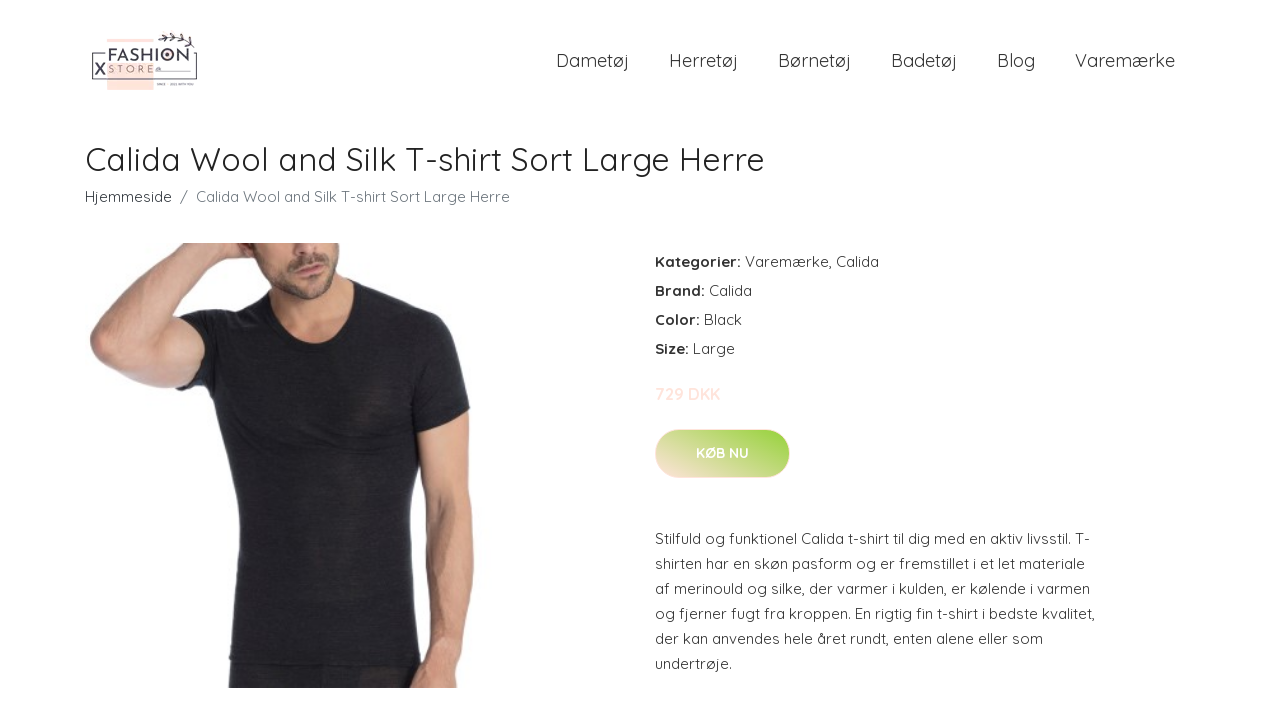

--- FILE ---
content_type: text/plain
request_url: https://www.google-analytics.com/j/collect?v=1&_v=j102&a=1512600595&t=pageview&_s=1&dl=https%3A%2F%2Fxstore.dk%2Fp%2Fcalida-wool-and-silk-t-shirt-sort-large-herre%2F&ul=en-us%40posix&dt=K%C3%B8b%20Calida%20Wool%20and%20Silk%20T-shirt%20Sort%20Large%20Herre%20online%20%7C%20Xstore.dk&sr=1280x720&vp=1280x720&_u=YEBAAEABAAAAACAAI~&jid=1359870831&gjid=1497197987&cid=1733399995.1769926543&tid=UA-158186066-7&_gid=882611863.1769926543&_r=1&_slc=1&gtm=45He61r1n81M9C9RZ9v853497259za200zd853497259&gcd=13l3l3l3l1l1&dma=0&tag_exp=103116026~103200004~104527907~104528501~104684208~104684211~115616985~115938465~115938469~116185181~116185182~116988315~117041588&z=218134985
body_size: -448
content:
2,cG-5NSNKV4836